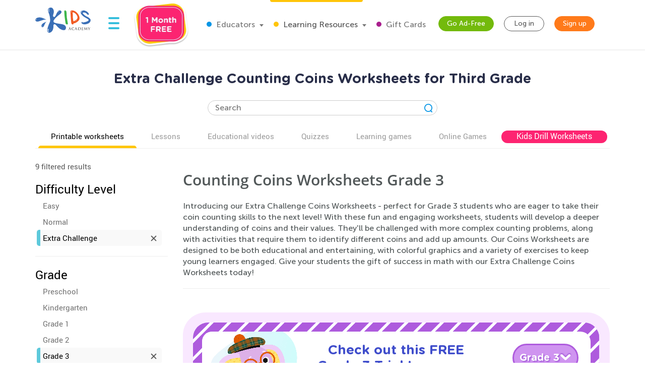

--- FILE ---
content_type: image/svg+xml
request_url: https://static.kidsacademy.mobi/images/classroom/classroom_logo.9c772370ce3d.svg
body_size: 6555
content:
<svg width="29" height="27" viewBox="0 0 29 27" fill="none" xmlns="http://www.w3.org/2000/svg">
<path d="M14.0825 26.1004V21.4396L0.00683594 10.9062V15.2874L14.0825 26.1004Z" fill="#FFC127"/>
<path d="M14.0977 4.45483L0.000138283 15.2738V10.819L14.0977 -1.71661e-05V4.45483Z" fill="#F15A22"/>
<path d="M14.0977 4.45483L28.1952 15.2738V10.6326L14.0977 -1.71661e-05V4.45483Z" fill="#3DB54A"/>
<path d="M14.0977 21.4517L28.1952 10.6327V15.274L14.0977 26.093V21.4517Z" fill="#3A6FB6"/>
<path fill-rule="evenodd" clip-rule="evenodd" d="M28.1958 10.6326L25.1719 12.9534L28.1957 15.274L28.1958 15.2739V10.6326Z" fill="#0C9F97"/>
<path fill-rule="evenodd" clip-rule="evenodd" d="M2.88525 13.0621L0.00292969 15.2741V10.8203L2.88525 13.0621Z" fill="#FF820F"/>
<path d="M14.7211 13.7419C14.7075 13.6702 14.4582 12.2862 14.4275 11.9854C14.4138 11.8316 14.4002 11.5856 14.3865 11.2541C14.3729 10.9192 14.3524 10.6663 14.3251 10.5023C14.3114 10.4203 14.2738 10.3417 14.2124 10.2665C14.1441 10.1811 14.0621 10.1366 13.9734 10.1366C13.7309 10.1366 13.707 10.2938 13.707 10.3588C13.707 10.4271 13.7139 10.516 13.7309 10.6219C13.748 10.7347 13.7617 10.8167 13.7651 10.8577C13.8026 11.5719 13.8914 12.3613 14.028 13.202C14.0553 13.3489 14.086 13.5847 14.086 13.5847C14.1577 13.9333 14.4958 13.9094 14.4958 13.9094C14.5572 13.9094 14.6699 13.8547 14.6972 13.8171C14.7211 13.783 14.728 13.783 14.7211 13.7419Z" fill="#3DB54A"/>
<path d="M17.4398 11.1174C17.1735 10.7381 16.873 10.4715 16.5384 10.3212C16.2515 10.1947 16.0467 10.1366 15.9135 10.1366C15.7906 10.1366 15.6779 10.1606 15.5823 10.205C15.4047 10.287 15.3672 10.4134 15.3672 10.5057C15.3672 10.5638 15.3774 10.6424 15.3979 10.7415C15.415 10.8338 15.4252 10.9021 15.4286 10.9397C15.4833 11.9786 15.5345 12.6997 15.5823 13.0756C15.6096 13.3114 15.6267 13.4686 15.6335 13.554V13.5642C15.6916 13.8547 15.8828 13.9162 16.033 13.9162H16.0603L16.0808 13.9026C16.1662 13.8445 16.2174 13.7898 16.2413 13.7351L16.2447 13.7283C16.2481 13.7112 16.255 13.6838 16.2584 13.6223C16.2652 13.6223 16.272 13.6223 16.2754 13.6223C16.4428 13.6223 16.6545 13.554 16.9208 13.4105C17.1461 13.2874 17.3271 13.1576 17.4569 13.0277C17.7198 12.7748 17.8495 12.5117 17.8495 12.252C17.8461 11.8897 17.7095 11.5104 17.4398 11.1174ZM16.0228 11.1653C16.0194 10.9841 15.9989 10.8235 15.9681 10.6868C16.0228 10.6595 16.0569 10.6561 16.0774 10.6561C16.0842 10.6561 16.1184 10.6595 16.2754 10.7142C16.5315 10.803 16.7671 10.9807 16.9754 11.2473C17.1939 11.5207 17.3032 11.7906 17.3032 12.0504C17.3032 12.2827 17.1632 12.5117 16.8832 12.727C16.6647 12.8979 16.4257 13.0175 16.1833 13.0858C16.0774 12.4058 16.0262 11.9581 16.0262 11.7462V11.2234C16.0262 11.2131 16.0262 11.2029 16.0262 11.1926L16.0228 11.1653Z" fill="#F15A22"/>
<path d="M20.6434 12.3615C20.4283 12.1291 20.1244 11.9445 19.7625 11.7873C19.5849 11.7087 19.3664 11.5652 19.1172 11.3568C18.7518 11.0526 18.6972 10.9023 18.6972 10.8407C18.6972 10.728 18.9294 10.7075 19.0694 10.7075C19.2469 10.7075 19.4108 10.7587 19.561 10.8578C19.6532 10.9193 19.7625 11.0184 19.882 11.1517C20.0254 11.3123 20.0869 11.3465 20.1415 11.3465C20.2644 11.3465 20.3396 11.2645 20.3396 11.1346C20.3396 10.9638 20.1996 10.7656 19.9093 10.5298L19.9059 10.5263C19.4723 10.2119 19.0455 10.147 18.9533 10.147C18.7484 10.147 18.5913 10.1744 18.4752 10.2325C18.4377 10.2461 18.2909 10.3145 18.2294 10.3999C18.1645 10.4922 18.1338 10.5708 18.1338 10.646C18.1338 10.9672 18.3933 11.3397 18.9294 11.7873C18.9499 11.8044 19.5132 12.1393 19.7523 12.2658C20.2644 12.5631 20.2883 12.6895 20.2917 12.7134C20.2917 12.8843 20.104 13.0347 19.7352 13.1645C19.4142 13.2807 19.124 13.3354 18.8679 13.3354C18.7382 13.3354 18.6767 13.3046 18.6767 13.3046C18.6767 13.3046 18.4991 13.1919 18.4035 13.291C18.3318 13.3867 18.3591 13.7079 18.7621 13.8241C18.9157 13.8685 19.0694 13.8924 19.223 13.8924C19.2537 13.8924 19.8684 13.8651 20.343 13.5678C20.6639 13.3559 20.8278 13.0757 20.8278 12.7339C20.8347 12.6383 20.7766 12.505 20.6434 12.3615Z" fill="#3A6FB6"/>
<path d="M15.0886 15.1672C15.0852 15.1672 15.0818 15.1672 15.0784 15.1741L15.0237 15.3142C15.0135 15.3381 15.0101 15.362 15.0101 15.3757C15.0101 15.3928 15.0203 15.4065 15.051 15.4065H15.0647C15.0749 15.4065 15.0784 15.4099 15.0784 15.4133C15.0784 15.4201 15.0715 15.4236 15.0613 15.4236C15.0305 15.4236 14.9862 15.4201 14.9554 15.4201C14.9452 15.4201 14.8906 15.4236 14.8393 15.4236C14.8257 15.4236 14.8223 15.4201 14.8223 15.4133C14.8223 15.4065 14.8257 15.4065 14.8325 15.4065C14.8428 15.4065 14.8564 15.4065 14.8632 15.403C14.9076 15.3962 14.9281 15.3655 14.9452 15.3142L15.191 14.6957C15.2013 14.6683 15.2081 14.6546 15.2183 14.6546C15.2286 14.6546 15.232 14.6649 15.2422 14.6854C15.2662 14.7401 15.4232 15.1399 15.4881 15.2903C15.5257 15.3791 15.553 15.3928 15.5735 15.3962C15.5871 15.3996 15.6042 15.3996 15.6144 15.3996C15.6213 15.3996 15.6281 15.3996 15.6281 15.4065C15.6281 15.4133 15.6178 15.4167 15.5837 15.4167C15.5496 15.4167 15.4778 15.4167 15.3959 15.4133C15.3788 15.4133 15.3652 15.4133 15.3652 15.4065C15.3652 15.3996 15.3686 15.3996 15.3788 15.3962C15.3857 15.3928 15.3925 15.386 15.3891 15.3723L15.3105 15.1638C15.3071 15.157 15.3071 15.157 15.3003 15.157H15.0886V15.1672ZM15.2901 15.1194C15.2935 15.1194 15.2969 15.116 15.2935 15.1126L15.2047 14.8699C15.2047 14.8665 15.2013 14.8597 15.2013 14.8597C15.1979 14.8597 15.1979 14.8631 15.1944 14.8699L15.1023 15.1126C15.1023 15.116 15.1023 15.1194 15.1057 15.1194H15.2901Z" fill="black"/>
<path d="M15.8329 15.3313C15.7373 15.2459 15.71 15.1365 15.71 15.0408C15.71 14.9725 15.7304 14.8563 15.8261 14.7709C15.8978 14.7059 15.9899 14.6649 16.1368 14.6649C16.1982 14.6649 16.2358 14.6683 16.2802 14.6752C16.3177 14.6786 16.3485 14.6888 16.3792 14.6923C16.3894 14.6923 16.3929 14.6991 16.3929 14.7025C16.3929 14.7093 16.3894 14.723 16.386 14.7572C16.3826 14.7879 16.386 14.8426 16.3826 14.8631C16.3826 14.8768 16.3792 14.887 16.3724 14.887C16.3655 14.887 16.3621 14.8802 16.3621 14.8665C16.3621 14.8358 16.3485 14.8016 16.3246 14.7777C16.2904 14.7435 16.2153 14.7162 16.1231 14.7162C16.0378 14.7162 15.9831 14.7367 15.9387 14.7777C15.867 14.8426 15.8465 14.9383 15.8465 15.034C15.8465 15.2698 16.0241 15.3826 16.1573 15.3826C16.246 15.3826 16.2973 15.3723 16.3382 15.3279C16.3553 15.3108 16.369 15.28 16.3724 15.263C16.3758 15.2459 16.3758 15.2424 16.386 15.2424C16.3929 15.2424 16.3963 15.2493 16.3963 15.2561C16.3963 15.2664 16.386 15.3518 16.3758 15.386C16.3724 15.4031 16.3655 15.4065 16.3485 15.4133C16.3109 15.4304 16.2358 15.4372 16.1709 15.4372C16.0343 15.4372 15.9217 15.4099 15.8329 15.3313Z" fill="black"/>
<path d="M16.7517 15.1672C16.7483 15.1672 16.7449 15.1672 16.7414 15.1741L16.6902 15.3142C16.68 15.3381 16.6766 15.362 16.6766 15.3757C16.6766 15.3928 16.6868 15.4064 16.7175 15.4064H16.7312C16.7414 15.4064 16.7449 15.4099 16.7449 15.4133C16.7449 15.4201 16.738 15.4235 16.7278 15.4235C16.697 15.4235 16.6527 15.4201 16.6219 15.4201C16.6117 15.4201 16.5571 15.4235 16.5058 15.4235C16.4922 15.4235 16.4854 15.4201 16.4854 15.4133C16.4854 15.4064 16.4888 15.4064 16.4956 15.4064C16.5058 15.4064 16.5195 15.4064 16.5263 15.403C16.5707 15.3962 16.5912 15.3654 16.6083 15.3142L16.8541 14.6956C16.8678 14.6683 16.8712 14.6546 16.8814 14.6546C16.8917 14.6546 16.8951 14.6649 16.9053 14.6854C16.9292 14.7401 17.0863 15.1399 17.1478 15.2903C17.1853 15.3791 17.2126 15.3928 17.2331 15.3962C17.2468 15.3996 17.2639 15.3996 17.2741 15.3996C17.2809 15.3996 17.2878 15.3996 17.2878 15.4064C17.2878 15.4133 17.2775 15.4167 17.2434 15.4167C17.2092 15.4167 17.1375 15.4167 17.0556 15.4133C17.0385 15.4133 17.0248 15.4133 17.0248 15.4064C17.0248 15.3996 17.0283 15.3996 17.0385 15.3962C17.0453 15.3928 17.0522 15.3859 17.0487 15.3723L16.9702 15.1638C16.9668 15.157 16.9668 15.157 16.96 15.157H16.7517V15.1672ZM16.9531 15.1194C16.9565 15.1194 16.96 15.116 16.9566 15.1126L16.8678 14.8699C16.8678 14.8665 16.8644 14.8597 16.8644 14.8597C16.8609 14.8597 16.8609 14.8631 16.8575 14.8699L16.7653 15.1126C16.7653 15.116 16.7653 15.1194 16.7688 15.1194H16.9531Z" fill="black"/>
<path d="M17.4789 14.9656C17.4789 14.8153 17.4789 14.7879 17.4755 14.7572C17.4721 14.723 17.4652 14.7093 17.4345 14.7025C17.4277 14.6991 17.4106 14.6991 17.397 14.6991C17.3867 14.6991 17.3799 14.6957 17.3799 14.6888C17.3799 14.682 17.3867 14.6786 17.4004 14.6786C17.4516 14.6786 17.513 14.682 17.5404 14.682C17.5711 14.682 17.6326 14.6786 17.6906 14.6786C17.8135 14.6786 17.9774 14.6786 18.0867 14.7914C18.1345 14.8426 18.1823 14.9246 18.1823 15.0408C18.1823 15.1639 18.1311 15.2595 18.073 15.3142C18.0286 15.3621 17.9262 15.4304 17.7452 15.4304C17.7111 15.4304 17.6701 15.427 17.6326 15.4236C17.595 15.4202 17.5609 15.4167 17.5369 15.4167C17.5267 15.4167 17.5028 15.4167 17.4823 15.4167C17.4584 15.4167 17.4345 15.4202 17.414 15.4202C17.4004 15.4202 17.3935 15.4167 17.3935 15.4099C17.3935 15.4065 17.397 15.4031 17.4106 15.4031C17.4243 15.4031 17.4379 15.3996 17.4448 15.3996C17.4652 15.3962 17.4687 15.3723 17.4721 15.345C17.4755 15.304 17.4755 15.2254 17.4755 15.1365V14.9656H17.4789ZM17.6018 15.075C17.6018 15.1809 17.6018 15.2561 17.6052 15.2732C17.6052 15.2971 17.6087 15.3381 17.6155 15.3484C17.6291 15.3655 17.6667 15.3894 17.7452 15.3894C17.8443 15.3894 17.9125 15.3689 17.9706 15.3176C18.0355 15.263 18.0525 15.1741 18.0525 15.0716C18.0525 14.9451 18.0013 14.8665 17.9569 14.8255C17.8647 14.7401 17.7555 14.7264 17.6769 14.7264C17.6565 14.7264 17.6223 14.7298 17.6121 14.7333C17.6018 14.7367 17.6018 14.7435 17.6018 14.7538C17.6018 14.7879 17.6018 14.8734 17.6018 14.952V15.075Z" fill="black"/>
<path d="M18.4696 14.9656C18.4696 14.8152 18.4696 14.7879 18.4696 14.7571C18.4662 14.723 18.4594 14.7093 18.4287 14.7024C18.4218 14.699 18.4048 14.699 18.3911 14.699C18.3809 14.699 18.374 14.6956 18.374 14.6888C18.374 14.6819 18.3809 14.6785 18.3945 14.6785C18.4218 14.6785 18.4491 14.6785 18.473 14.6785C18.4969 14.6785 18.5208 14.6819 18.5345 14.6819C18.5652 14.6819 18.7633 14.6819 18.7803 14.6819C18.7974 14.6785 18.8145 14.6785 18.8213 14.6751C18.8247 14.6751 18.8316 14.6717 18.8384 14.6717C18.8418 14.6717 18.8452 14.6751 18.8452 14.6785C18.8452 14.6854 18.8418 14.699 18.8384 14.7435C18.8384 14.7537 18.835 14.7981 18.835 14.8084C18.835 14.8118 18.8316 14.8186 18.8247 14.8186C18.8179 14.8186 18.8145 14.8152 18.8145 14.805C18.8145 14.7981 18.8145 14.781 18.8077 14.7708C18.8008 14.7537 18.7906 14.74 18.7428 14.7366C18.7257 14.7332 18.6233 14.7332 18.6028 14.7332C18.5994 14.7332 18.596 14.7366 18.596 14.7435V14.9929C18.596 14.9998 18.596 15.0032 18.6028 15.0032C18.6233 15.0032 18.7394 15.0032 18.7599 14.9998C18.7838 14.9963 18.7974 14.9963 18.8077 14.9861C18.8145 14.9793 18.8179 14.9724 18.8247 14.9724C18.8282 14.9724 18.8316 14.9724 18.8316 14.9793C18.8316 14.9861 18.8282 14.9998 18.8247 15.051C18.8247 15.0715 18.8213 15.1091 18.8213 15.1159C18.8213 15.1228 18.8213 15.133 18.8111 15.133C18.8043 15.133 18.8008 15.1296 18.8008 15.1228C18.8008 15.1125 18.8008 15.0989 18.7974 15.0886C18.794 15.0681 18.7803 15.0544 18.7428 15.051C18.7257 15.0476 18.6267 15.0476 18.6028 15.0476C18.5994 15.0476 18.596 15.051 18.596 15.0579V15.1365C18.596 15.1706 18.596 15.2595 18.596 15.2902C18.5994 15.3586 18.613 15.3722 18.7155 15.3722C18.7394 15.3722 18.7838 15.3722 18.8077 15.362C18.835 15.3517 18.8452 15.3312 18.8521 15.2902C18.8555 15.28 18.8555 15.2766 18.8623 15.2766C18.8691 15.2766 18.8691 15.2834 18.8691 15.2936C18.8691 15.3176 18.8623 15.3825 18.8555 15.403C18.8486 15.4303 18.8384 15.4303 18.8008 15.4303C18.7257 15.4303 18.6711 15.4269 18.6301 15.4269C18.5891 15.4235 18.5584 15.4235 18.5277 15.4235C18.5174 15.4235 18.4969 15.4235 18.473 15.4235C18.4491 15.4235 18.4252 15.4269 18.4048 15.4269C18.3911 15.4269 18.3843 15.4235 18.3843 15.4167C18.3843 15.4133 18.3877 15.4098 18.4013 15.4098C18.415 15.4098 18.4287 15.4064 18.4355 15.4064C18.456 15.403 18.4594 15.3791 18.4628 15.3517C18.4662 15.3107 18.4662 15.2321 18.4662 15.1433V14.9656H18.4696Z" fill="black"/>
<path d="M19.2078 14.6854C19.2112 14.6683 19.2181 14.6581 19.2249 14.6581C19.2317 14.6581 19.2386 14.6615 19.2522 14.6888L19.522 15.2424L19.7883 14.6786C19.7951 14.6615 19.8019 14.6546 19.8088 14.6546C19.819 14.6546 19.8224 14.6649 19.8258 14.6854L19.9146 15.2937C19.9249 15.3552 19.9317 15.3859 19.9624 15.3928C19.9897 15.403 20.0102 15.403 20.0239 15.403C20.0341 15.403 20.0375 15.403 20.0375 15.4099C20.0375 15.4167 20.0273 15.4201 20.0136 15.4201C19.9897 15.4201 19.8532 15.4167 19.8156 15.4133C19.7917 15.4099 19.7883 15.4099 19.7883 15.403C19.7883 15.3996 19.7917 15.3962 19.7985 15.3928C19.8054 15.3894 19.8088 15.3791 19.8019 15.3484L19.7439 14.9144H19.7405L19.5254 15.362C19.5015 15.4099 19.4981 15.4167 19.4878 15.4167C19.4776 15.4167 19.4707 15.3962 19.4537 15.3689C19.4298 15.3244 19.3512 15.1741 19.341 15.1467C19.3307 15.1262 19.2727 15.0032 19.2386 14.928H19.2351L19.1839 15.321C19.1805 15.3381 19.1805 15.3518 19.1805 15.3654C19.1805 15.3859 19.1942 15.3928 19.2112 15.3962C19.2283 15.3996 19.242 15.3996 19.2522 15.3996C19.259 15.3996 19.2659 15.403 19.2659 15.4064C19.2659 15.4167 19.2556 15.4167 19.242 15.4167C19.201 15.4167 19.1566 15.4133 19.1395 15.4133C19.119 15.4133 19.0747 15.4167 19.0405 15.4167C19.0303 15.4167 19.0234 15.4133 19.0234 15.4064C19.0234 15.403 19.0303 15.3996 19.0405 15.3996C19.0473 15.3996 19.0542 15.3996 19.0712 15.3962C19.0986 15.3894 19.1054 15.3518 19.1122 15.3176L19.2078 14.6854Z" fill="black"/>
<path d="M20.3571 15.1707C20.3571 15.116 20.3469 15.0955 20.3332 15.0682C20.3264 15.0511 20.1932 14.8358 20.1591 14.7845C20.1352 14.7469 20.1113 14.723 20.0908 14.7128C20.0771 14.7059 20.06 14.6991 20.0498 14.6991C20.043 14.6991 20.0361 14.6957 20.0361 14.6888C20.0361 14.682 20.043 14.6786 20.0532 14.6786C20.0703 14.6786 20.1454 14.682 20.1761 14.682C20.1966 14.682 20.2376 14.6786 20.282 14.6786C20.2922 14.6786 20.2956 14.682 20.2956 14.6888C20.2956 14.6957 20.2888 14.6957 20.2751 14.6991C20.2649 14.6991 20.2615 14.7093 20.2615 14.7162C20.2615 14.723 20.2649 14.7367 20.2717 14.7504C20.2854 14.7811 20.422 15.0169 20.439 15.0442C20.4493 15.0203 20.5722 14.805 20.5859 14.7743C20.5961 14.7538 20.5995 14.7367 20.5995 14.723C20.5995 14.7128 20.5961 14.7025 20.579 14.6991C20.5688 14.6957 20.562 14.6957 20.562 14.6888C20.562 14.682 20.5688 14.6786 20.579 14.6786C20.6132 14.6786 20.6439 14.682 20.6712 14.682C20.6917 14.682 20.7566 14.6786 20.7771 14.6786C20.7873 14.6786 20.7941 14.682 20.7941 14.6854C20.7941 14.6923 20.7873 14.6957 20.7771 14.6957C20.7668 14.6957 20.7498 14.6991 20.7327 14.7059C20.7122 14.7162 20.702 14.7264 20.6781 14.7538C20.6439 14.7948 20.5073 15.0237 20.4903 15.0682C20.4766 15.1023 20.4766 15.1331 20.4766 15.1673V15.2493C20.4766 15.2664 20.4766 15.3074 20.48 15.3484C20.4834 15.3757 20.4903 15.3996 20.521 15.4031C20.5346 15.4065 20.5551 15.4065 20.5722 15.4065C20.5825 15.4065 20.5893 15.4099 20.5893 15.4133C20.5893 15.4202 20.5825 15.4236 20.5688 15.4236C20.5073 15.4236 20.4459 15.4202 20.4186 15.4202C20.3947 15.4202 20.3332 15.4236 20.2956 15.4236C20.282 15.4236 20.2751 15.4202 20.2751 15.4133C20.2751 15.4099 20.282 15.4065 20.2922 15.4065C20.3059 15.4065 20.3161 15.4031 20.3264 15.4031C20.3469 15.3996 20.3537 15.3757 20.3571 15.3484C20.3605 15.3074 20.3605 15.2664 20.3605 15.2493V15.1707H20.3571Z" fill="black"/>
<path d="M9.02974 12.6896C8.59269 12.4777 8.16588 12.2487 7.67419 12.1052C7.11763 11.9446 6.35619 12.0163 6.08304 12.4093C5.71768 12.939 6.29132 13.2876 6.82057 13.1065C7.24055 12.963 7.70492 12.8297 8.12832 12.6861C8.41513 12.5973 8.73268 12.5802 9.02974 12.6896Z" fill="#3A6FB6"/>
<path d="M9.02117 13.1712C8.73094 13.2771 8.43729 13.3762 8.15389 13.5403C7.83634 13.7248 7.53245 14.1076 7.59392 14.4049C7.67586 14.8047 8.08902 14.6953 8.23925 14.3741C8.35876 14.1178 8.49876 13.8444 8.62168 13.5881C8.71045 13.4104 8.8402 13.2566 9.02117 13.1712Z" fill="#3A6FB6"/>
<path d="M14.1766 14.5861C13.982 13.9095 13.043 13.8274 12.4796 13.7454C12.1211 13.6907 11.7489 13.6361 11.4041 13.5404C10.9636 13.4174 10.7451 13.2533 10.8782 12.8774C10.9465 12.7476 11.0319 12.628 11.1138 12.5152C11.3904 12.1495 11.7319 11.8625 12.0767 11.5515C12.3669 11.2952 12.8108 11.0833 12.9713 10.7347C13.0464 10.5741 13.0191 10.2324 12.6265 10.1538C12.2577 10.0786 12.1006 10.2734 11.9094 10.5707C11.5372 11.1414 11.3494 11.9957 10.9602 11.9069C10.448 11.7087 10.9158 11.0594 10.9363 10.5946C10.9636 9.94533 10.6085 9.08416 9.70023 9.47716C9.06514 9.76422 9.50902 10.7108 9.67633 11.1585C9.89827 11.7429 10.028 12.9458 9.87437 13.2738C9.81974 13.4174 9.39293 14.2204 9.21537 15.1158C9.14708 15.4404 9.10611 15.9154 9.45097 16.0897C9.7412 16.2264 9.99046 16.1171 10.2363 15.9394C10.7519 15.5498 10.8509 14.7946 10.827 14.2033C10.8577 13.6907 11.3119 13.8445 11.5031 14.0598C11.9299 14.5553 12.3874 15.0782 13.0225 15.3277C13.2718 15.4233 13.7123 15.5327 13.9479 15.3687C14.163 15.1944 14.2449 14.8492 14.1766 14.5861Z" fill="#3A6FB6"/>
<path d="M9.36677 15.1194C9.25751 15.3518 9.27458 15.6969 9.41799 15.9088C9.46238 15.9737 9.6331 16.0182 9.55798 15.902C9.44531 15.7345 9.44872 15.4236 9.53067 15.2459C9.5614 15.1809 9.39409 15.0613 9.36677 15.1194Z" fill="white"/>
<path d="M9.70708 9.63093C9.43392 9.73004 9.56708 10.3042 9.60464 10.516C9.60464 10.516 9.71391 10.6254 9.70025 10.4203C9.68659 10.2392 9.56025 9.69928 9.79585 9.61385C9.84366 9.60018 9.72415 9.62752 9.70708 9.63093Z" fill="white"/>
<path d="M6.22829 12.481C6.14634 12.5289 6.09171 12.6348 6.14293 12.7236C6.15317 12.7407 6.25902 12.6894 6.25902 12.6928C6.20781 12.604 6.25902 12.5015 6.34097 12.4537C6.34439 12.4503 6.30341 12.4571 6.3 12.4571C6.2761 12.4639 6.24878 12.4708 6.22829 12.481Z" fill="white"/>
<path d="M7.82271 14.4529C7.78856 14.4017 7.79198 14.3436 7.79198 14.2855C7.79198 14.2445 7.71003 14.2582 7.71003 14.2923C7.71003 14.3607 7.70662 14.429 7.74759 14.4871C7.76808 14.5144 7.84661 14.4837 7.82271 14.4529Z" fill="white"/>
<path d="M12.3554 10.2598C12.2086 10.3213 12.1062 10.4579 12.0208 10.5878C12.0242 10.5843 11.9901 10.68 12.0857 10.5946C12.0993 10.5843 12.113 10.5741 12.1437 10.5365C12.2188 10.4409 12.3008 10.2974 12.4169 10.2461C12.4203 10.2461 12.4579 10.2256 12.434 10.2325C12.4101 10.2393 12.3827 10.2495 12.3554 10.2598Z" fill="white"/>
<path d="M13.8534 10.2256C13.7817 10.2837 13.7749 10.3759 13.7715 10.4579C13.7715 10.5638 13.7749 10.6663 13.809 10.7688C13.7988 10.7415 13.7783 10.4716 13.8534 10.3281C13.9627 10.1675 13.8603 10.2188 13.8534 10.2256Z" fill="white"/>
<path d="M15.7321 10.3453C15.6639 10.3419 15.5682 10.3658 15.5375 10.4342C15.5102 10.4991 15.5068 10.5811 15.517 10.6494C15.5273 10.7177 15.64 10.6323 15.64 10.6152C15.6365 10.5708 15.6365 10.5264 15.64 10.482C15.6434 10.4581 15.6468 10.4342 15.6536 10.4102C15.657 10.4 15.6673 10.3692 15.6912 10.3624C15.6946 10.3624 15.7356 10.3453 15.7321 10.3453Z" fill="white"/>
<path d="M18.7174 10.2563C18.632 10.2187 18.4681 10.3144 18.3964 10.3725C18.2974 10.4545 18.2223 10.574 18.2564 10.7141C18.2667 10.7414 18.3759 10.7688 18.3793 10.6799C18.3623 10.6116 18.3588 10.5467 18.3896 10.4818C18.4101 10.4408 18.434 10.4066 18.4681 10.3827C18.5296 10.3383 18.6081 10.3246 18.6525 10.3144C18.7618 10.2939 18.7174 10.2563 18.7174 10.2563Z" fill="white"/>
<path d="M18.597 13.4414C18.819 13.5473 19.3516 13.3696 19.3516 13.3696C19.3516 13.3696 18.8941 13.4892 18.72 13.4106C18.5868 13.3628 18.5765 13.4072 18.597 13.4414Z" fill="white"/>
<path d="M16.4158 13.1438C16.7026 13.1028 16.9416 12.9559 17.1533 12.7578C17.1396 12.768 17.1533 12.6792 17.0338 12.7851C16.8836 12.9183 16.6992 13.0618 16.4977 13.1131C16.4841 13.1165 16.368 13.1506 16.4158 13.1438Z" fill="white"/>
</svg>
